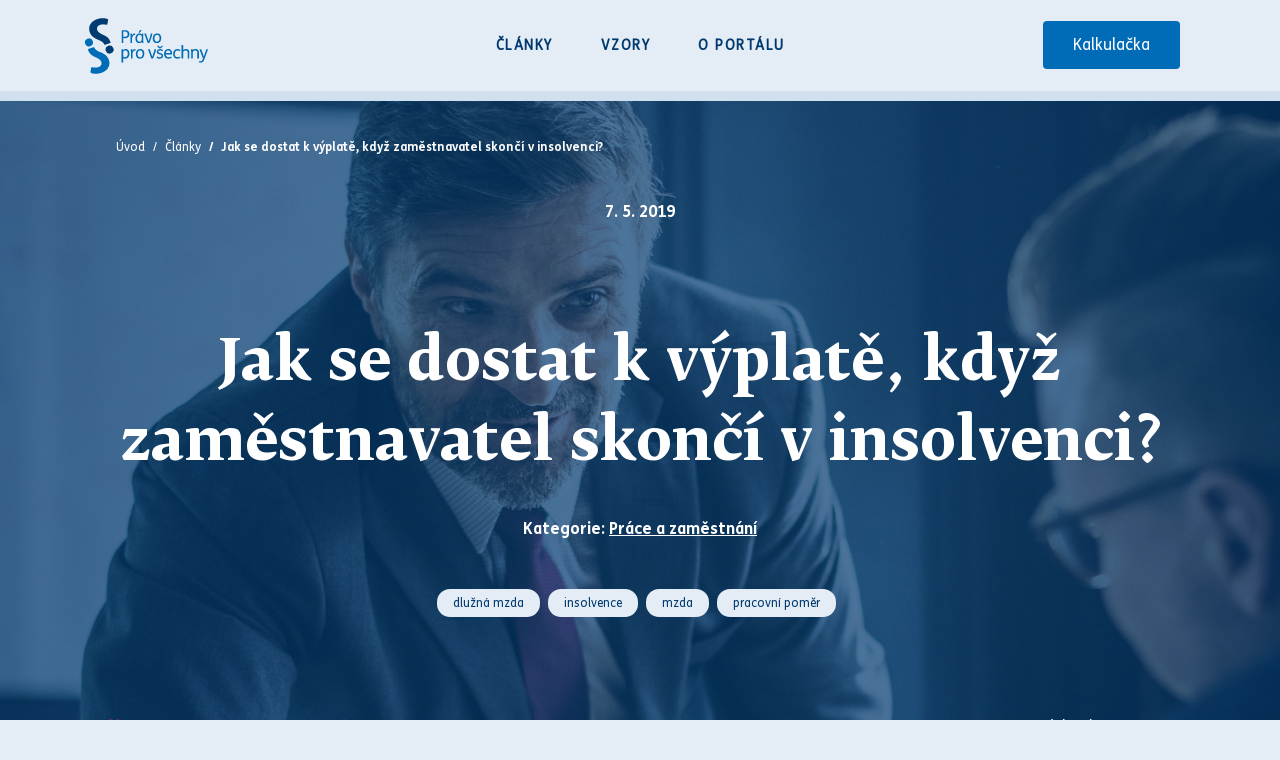

--- FILE ---
content_type: text/html; charset=utf-8
request_url: https://www.pravoprovsechny.cz/clanky/jak-se-dostat-k-penezum-pri-platebni-neschopnosti-zamestnavatele/
body_size: 14602
content:



<!doctype html>
<html lang="cs">
    <head>
        <meta charset="UTF-8" />
        <title>Jak se dostat k výplatě, když zaměstnavatel skončí v insolvenci? | Články | Právo pro všechny</title>

        <meta name="MobileOptimized" content="320" />
        <meta name="HandheldFriendly" content="True" />
        <meta name="apple-mobile-web-app-capable" content="yes" />
        <meta http-equiv="X-UA-Compatible" content="IE=edge" />
        <meta name="viewport" content="width=device-width, initial-scale=1, shrink-to-fit=no" />

        <meta
            name="description"
            content="Jak jste jako zaměstnanci chráněni, když vám zaměstnavatel nedá výplatu a vyhlásí tzv. insolvenci? Dostanete se nějakým způsobem k penězům za odvedenou práci? Jaké máte podle zákona možnosti?"
        />
        <meta
            name="keywords"
            content="dlužná mzda,insolvence,mzda,pracovní poměr,splatnost mzdy,úřad práce"
        />

        <meta property="og:site_name" content="Právo pro všechny" />
        <meta property="og:title" content="Jak se dostat k výplatě, když zaměstnavatel skončí v insolvenci? | Články" />
        <meta property="og:type" content="article" />
        <meta property="og:url" content="https://www.pravoprovsechny.cz/clanky/jak-se-dostat-k-penezum-pri-platebni-neschopnosti-zamestnavatele/" />
        <meta
            property="og:image"
            content="https://www.pravoprovsechny.cz/media/article_images/zamestnani-2.jpg"
        />
        <meta property="og:locale" content="cs_CZ" />
        <meta
            property="og:description"
            content="Jak jste jako zaměstnanci chráněni, když vám zaměstnavatel nedá výplatu a vyhlásí tzv. insolvenci? Dostanete se nějakým způsobem k penězům za odvedenou práci? Jaké máte podle zákona možnosti?"
        />

        <link rel="preload" href="/media/article_images/Pravnik-21x.jpg" as="image" />
        
        <link rel="preload" href="" as="script" />

        <link
            rel="apple-touch-icon"
            sizes="180x180"
            href="/static/das_portal/images/favicons/apple-touch-icon.png"
        />
        <link
            rel="icon"
            type="image/png"
            sizes="32x32"
            href="/static/das_portal/images/favicons/favicon-32x32.png"
        />
        <link
            rel="icon"
            type="image/png"
            sizes="16x16"
            href="/static/das_portal/images/favicons/favicon-16x16.png"
        />
        <link rel="manifest" href="/static/das_portal/images/favicons/site.webmanifest" />
        <link rel="mask-icon" href="/static/das_portal/images/favicons/safari-pinned-tab.svg" color="#5bbad5" />
        <meta name="msapplication-TileColor" content="#da532c" />
        <meta name="theme-color" content="#ffffff" />

        <!-- Google Tag Manager -->
        <script>(function(w,d,s,l,i){w[l]=w[l]||[];w[l].push({'gtm.start':
                new Date().getTime(),event:'gtm.js'});var f=d.getElementsByTagName(s)[0],
            j=d.createElement(s),dl=l!='dataLayer'?'&l='+l:'';j.async=true;j.src=
            'https://www.googletagmanager.com/gtm.js?id='+i+dl;f.parentNode.insertBefore(j,f);
        })(window,document,'script','dataLayer','GTM-NL7SFGS');</script>
        <!-- End Google Tag Manager -->

        <link href="/static/das_portal/main-47bc1e954c80ac61a5ea.css" rel="stylesheet" />
    </head>
    <body >
        <!-- Google Tag Manager (noscript) -->
        <noscript><iframe src="https://www.googletagmanager.com/ns.html?id=GTM-NL7SFGS"
                          height="0" width="0" style="display:none;visibility:hidden"></iframe></noscript>
        <!-- End Google Tag Manager (noscript) -->

        <!--<div id="responsive-debug"></div>-->
        <style>
            .ch2-deny-all-btn {
                background: transparent !important;
                box-shadow: none !important;
                color: black !important;
                text-transform: none !important;
                text-decoration: underline !important;
            }
        </style>

        <div class="site-container">
            
                <header role="banner" aria-label="Logo">
                    <div class="container">
                        <a href="/"
                            ><img src="/static/das_portal/images/logo.svg" class="logo" alt="Právo pro všechny"
                        /></a>
                        <div class="nav-handler-wrapper">
                            <div class="nav-handler">
                                <span></span>
                                <span></span>
                                <span></span>
                                <span></span>
                            </div>
                            <span>Menu</span>
                        </div>
                        <nav>
                            <ul>
                                <li><a href="/clanky/">Články</a></li>
                                <li><a href="/vzory/">Vzory</a></li>
                                <li><a href="/o-portalu/">O portálu</a></li>
                                <li><a href="/kalkulacka/" class="btn btn--type2">Kalkulačka</a></li>
                            </ul>
                        </nav>
                    </div>
                </header>
            

            <main>
                
                    
                

                
    <!--
Zobrazení stylu pro hlavní článek
==================
page--article-detail.main-article
-->
    <div class="page page--article-detail main-article letter-mark-none">
        <section
            class="article-head"
            style="background-image: url('/media/article_images/zamestnani-2.jpg');"
        >
            <div class="container">
                <div class="breadcrumb">
                    <nav aria-label="breadcrumb">
                        <ol class="breadcrumb">
                            <li class="breadcrumb-item"><a href="/">Úvod</a></li>
                            <li class="breadcrumb-item"><a href="/clanky/">Články</a></li>
                            <li class="breadcrumb-item active" aria-current="page">Jak se dostat k výplatě, když zaměstnavatel skončí v insolvenci?</li>
                        </ol>
                    </nav>
                </div>
                <p class="date">7. 5. 2019</p>

                <h1>Jak se dostat k výplatě, když zaměstnavatel skončí v insolvenci?</h1>
                <p class="categories">
                    Kategorie:
                    
                        <a href="/clanky/?categories=2">Práce a zaměstnání</a
                        >
                    
                </p>

                <ul class="tags">
                    
    <li><a href="/clanky/?tags=201">dlužná mzda</a></li>

    <li><a href="/clanky/?tags=259">insolvence</a></li>

    <li><a href="/clanky/?tags=261">mzda</a></li>

    <li><a href="/clanky/?tags=17">pracovní poměr</a></li>


                </ul>

                <div class="footer">
                    <div class="author">
                        
                            
                                Mgr. Michaela
                                Pastorová
                            

                            
                        
                    </div>
                    <div class="bar">
                        

<button class="rating aria-trigger" data-type="article" data-id="62"
    ><span class="count">15</span>&nbsp;hodnocení</button
>
<ul class="social">
    <li>
        <a class="share-fb aria-trigger" href="javascript:{/*Sdílet na FB*/}" aria-label="Facebook"
            ><img src="/static/das_portal/images/icons/fb.svg" class="svg" alt="Facebook"
        /></a>
    </li>
    <!--<li><a class="share-twitter" href="javascript:{/*Sdílet na Twitteru*/}"><img src="/static/das_portal/images/icons/twitter.svg" class="svg" alt="Twitter"></a></li>-->
    <li>
        <a class="share-linkedin aria-trigger" href="javascript:{/*Sdílet na LinkedIn*/}" aria-label="LinkedIn"
            ><img src="/static/das_portal/images/icons/linkedin.svg" class="svg" alt="LinkedIn"
        /></a>
    </li>
</ul>

                    </div>
                </div>
            </div>
        </section>
        <section class="article-body pb-0">
            <div class="container">
                <div class="row">
                    
                        <div class="col col-12 col-lg-4 order-2 order-lg-1 mb-4 mb-lg-0">
                            <aside>
                                <h2>Slovníček pojmů</h2>
                                <div class="content"><ul>
	<li><span><span><span><span class="keyword">insolvenční řízení</span> = <span class="keyword">zákon</span>em upravené <span class="keyword">soud</span>ní řízení, </span></span></span> jehož předmětem je dlužníkův úpadek nebo hrozící úpadek a způsob jeho řešení</li>
	<li><span><span><span>platební neschopnost = dlužník má více veřitelů, peněžité závazky více jak 30 dní po splatnosti a tyto závazky není schopen plnit</span></span></span></li>
	<li><span><span><span>mzdové nároky = mzda, plat, <span class="keyword">náhrady mzdy</span> nebo platu, <span class="keyword">odstupné</span>, odměna z <span class="keyword">dohod o provedení práce</span> nebo provedení činnosti</span></span></span></li>
	<li><span><span><span>rozhodné období = je kalendářní měsíc, ve kterém bylo vyhlášeno moratorium před zahájením <span class="keyword">insolvenčního řízení</span> nebo ve kterém byl podán insolvenční návrh, jakož i 3 kalendářní měsíce předcházející tomuto měsíci a 3 kalendářní měsíce následující po tomto měsíci</span></span></span></li>
</ul></div>
                            </aside>
                        </div>
                    

                    <div class="col col-lg-8 order-lg-2">
                        <div class="content perex">
                            <h2><p style="margin-left:0cm; margin-right:0cm"><span><span><span>Jak jste jako zaměstnanci chráněni, když vám zaměstnavatel nedá výplatu a vyhlásí tzv. <span class="keyword">insolvenci</span>? Dostanete se nějakým způsobem k penězům za odvedenou práci? Jaké máte podle <span class="keyword">zákon</span>a možnosti?</span></span></span></p></h2>
                            
                            
                        </div>
                        <div class="content">
                            <p style="margin-left:0cm; margin-right:0cm"><span><span>Může se stát, že se jako zaměstnanec z ničeho nic dozvíte, že váš zaměstnavatel nemá dost peněz na to, aby vám zaplatil za odvedenou práci popř. vám proplatil další vaše nároky. Stát však zajišťuje určitou sociální ochranu i zaměstnaným lidem, a to zejména v případě platební neschopnosti zaměstnavatele - stát je tak schopný do určité míry finančně kompenzovat nesplacené nároky vás jako zaměstnance.</span></span></p>

<p style="margin-left:0cm; margin-right:0cm"><span><span>Abyste v takovém případě měli nárok na pomoc od státu, musíte mít se zaměstnavatelem uzavřenou platnou <span class="keyword">pracovní smlouvu</span> či dohodu o provedení práce nebo provedení činnosti, na základě kterých vám v daném čase vznikly mzdové nároky. Pro účely uplatnění nároku na ochranu (vyplacení dlužné mzdy) vůči státu postačuje, že je na zaměstnavatele podán insolvenční návrh. Nemusí tedy dojít k výslovnému <span class="keyword">soud</span>nímu rozhodnutí, že je zaměstnavatel v úpadku. Nárok můžete uplatnit hned první den po podání insolvenčního návrhu.</span></span></p>

<p style="margin-left:0cm; margin-right:0cm"><span><span>O tom, že je zaměstnavatel v platební neschopnosti, se dozvíte na internetových stránkách Úřadu práce. Zároveň zde najdete i informace o tom, do kdy můžete své nároky uplatnit. Pro uplatnění mzdových nároků <span class="keyword">zákon</span> stanovuje lhůtu 5 měsíců a 15 kalendářních dnů, přičemž tato lhůta začíná běžet následující den po zveřejnění informace o platební neschopnosti zaměstnavatele na úřední desce Úřadu práce a po splnění dalších podmínek.</span></span></p>

<p style="margin-left:0cm; margin-right:0cm"> </p>

<p style="margin-left:0cm; margin-right:0cm"><span><span><strong>Jak se o dlužnou mzdu přihlásit?</strong></span></span></p>

<p style="margin-left:0cm; margin-right:0cm"><span><span>Stát dlužné mzdové nároky neuspokojuje automaticky - je nutné, abyste jej o to písemně požádali. Formulář žádosti je volně dostupný na stránkách Úřadu práce ČR. V něm vyplníte vaše osobní údaje, identifikujete svého zaměstnavatele a hlavně vyčíslíte výši vašich mzdových nároků, uvedete, za jaké období jsou atp. Nesmíte zapomenout k žádosti připojit dokumenty, které váš nárok prokazují (např. <span class="keyword">pracovní smlouva</span>, výkaz práce atd.). </span></span></p>

<p style="margin-left:0cm; margin-right:0cm"><span><span>Nárok je nutné uplatnit u příslušné krajské pobočky Úřadu práce. Tu určíte podle toho, v jakém kraji má zaměstnavatel své sídlo (v případě <span class="keyword">právnické osoby</span>), místo podnikání (v případě organizační složky nadnárodního zaměstnavatele) či bydliště (fyzická osoba bez místa podnikání). Nárok tedy ne vždy uplatňujete tam, kde bydlíte. Nicméně i v případě, že žádost podáte u nes<span class="keyword">práv</span>né pobočky, o nárok nepřijdete - pouze se věc může protáhnout. Pobočka, které jste žádost chybně podali, ji prostě v takovém případě k řešení a uspokojení postoupí pobočce s<span class="keyword">práv</span>né.</span></span></p>

<p style="margin-left:0cm; margin-right:0cm"><span><span>​​</span></span></p>

<p style="margin-left:0cm; margin-right:0cm"><span><span>​​​​​​​​​​</span></span><span><span><strong>Dostanu od Úřadu práce celou dlužnou mzdu?</strong></span></span></p>

<p style="margin-left:0cm; margin-right:0cm"><span><span>To záleží jednak na tom, jak velký váš mzdový nárok je, a jednak na tom, jak dlouho vám zaměstnavatel mzdu nevyplácí. Jako zaměstnanec můžete uplatnit mzdové nároky maximálně v rozsahu, který odpovídá <strong>splatné mzdě za 3 kalendářní měsíce rozhodného období</strong>. Celková výše na jednoho zaměstnance ale nesmí překročit za <strong>1 měsíc 1,5 násobku rozhodné částky</strong>. Rozhodná částka je Ministerstvem práce a sociálních věcí ČR stanovena do 30. 4. 2019 ve výši 29 504 Kč a od 1. 5. 2019 ve výši 31 885 Kč. Uvedená částka je platná po období 12 měsíců <span class="keyword">práv</span>ě od 1. května. Rozhodná částka se určuje podle toho, kdy bylo <span class="keyword">insolvenční řízení</span> se zaměstnavatelem zahájeno.</span></span></p>

<p style="margin-left:0cm; margin-right:0cm"><span><span>Po podání žádosti Úřad práce začne činit administrativní kroky vůči zaměstnavateli (doložení seznamu dlužných nároků), aby ověřil výši dlužných nároků. V případě, že přihlášené nároky odpovídají informacím sděleným zaměstnavatelem, Úřad práce vám jako zaměstnanci <strong>do 10 dní</strong> od obdržení těchto informací od zaměstnavatele oznámí <strong>termín a způsob</strong> uspokojení dlužných nároků <strong>a období</strong>, za které jsou mzdové nároky uspokojeny, a dá pokyn vystavit příkaz k úhradě. Pro úplnost uvádíme, že u přiznaného nároku samozřejmě dojde k povinným odvodům (stejně jako u mzdy bude odvedena daň, sociální a zdravotní pojištění atp.).</span></span></p>

<p style="margin-left:0cm; margin-right:0cm"><span><span>Další nároky, tj. nároky nepřiznané Úřadem práce, nároky zaměstnancem u Úřadu práce neuplatněné a další pohledávky za zaměstnavatelem (tedy např. mzdu, kterou už Úřad práce neuhradil), můžete <strong>přihlásit do probíhajícího </strong><strong><span class="keyword">insolvenčního řízení</span></strong><strong> přihláškou</strong>. Výše dalšího uspokojení vašich nároků ve zbylém rozsahu pak bude záležet na způsobu řešení úpadku a případně taktéž na možnostech zaměstnavatele dostát svým finančním závazkům vůči jeho věřitelům.</span></span></p>

<p style="margin-left:0cm; margin-right:0cm"><span><span>Závěrem je třeba zmínit, že <span class="keyword">zákon</span> takto není možné vztáhnout na všechny zaměstnance, neboť se nevztahuje na zaměstnance, jejichž zaměstnavateli jsou <span class="keyword">právnické osoby</span> zřízené na základě <span class="keyword">zákon</span>a, za předpokladu, že stát převzal jejich <span class="keyword">dluh</span>y nebo se za ně zaručil, zaměstnance územně samos<span class="keyword">práv</span>ných celků, zaměstnance vyslané zaměstnavateli se sídlem nebo místem podnikání mimo území členských států <span class="keyword">Evropské unie</span> apod.</span></span></p>

<p style="margin-left:0cm; margin-right:0cm">​​​​​​​</p>

<p style="margin-left:0cm; margin-right:0cm"><span><span><strong>Shrnutí</strong></span></span></p>

<p style="margin-left:0cm; margin-right:0cm"><span><span>Ačkoliv vám stát jako zaměstnanci negarantuje plné uspokojení vašich neuhrazených pohledávek za zaměstnavatelem, dává vám alespoň možnost částečně obdržet dlužnou mzdu, a to přímo od státu po podání žádosti. <span class="keyword">Vymáhání pohledávek</span> zaměstnance pouze skrze <span class="keyword">insolvenční řízení</span> může být v mnoha případech riskantní, jelikož jako zaměstnanec nemáte jistotu toho, zda, v jaké výši a kdy budou vaše pohledávky případně uspokojeny.</span></span></p>

<p style="margin-left:0cm; margin-right:0cm"><span><span>Může se stát, že se jako zaměstnanec z ničeho nic dozvíte, že váš zaměstnavatel nemá dost peněz na to, aby vám zaplatil za odvedenou práci popř. vám proplatil další vaše nároky. Stát však zajišťuje určitou sociální ochranu i zaměstnaným lidem, a to zejména v případě platební neschopnosti zaměstnavatele - stát je tak schopný do určité míry finančně kompenzovat nesplacené nároky vás jako zaměstnance.</span></span></p>

<p style="margin-left:0cm; margin-right:0cm"><span><span>Abyste v takovém případě měli nárok na pomoc od státu, musíte mít se zaměstnavatelem uzavřenou platnou <span class="keyword">pracovní smlouvu</span> či dohodu o provedení práce nebo provedení činnosti, na základě kterých vám v daném čase vznikly mzdové nároky. Pro účely uplatnění nároku na ochranu (vyplacení dlužné mzdy) vůči státu postačuje, že je na zaměstnavatele podán insolvenční návrh. Nemusí tedy dojít k výslovnému <span class="keyword">soud</span>nímu rozhodnutí, že je zaměstnavatel v úpadku. Nárok můžete uplatnit hned první den po podání insolvenčního návrhu.</span></span></p>

<p style="margin-left:0cm; margin-right:0cm"><span><span>O tom, že je zaměstnavatel v platební neschopnosti, se dozvíte na internetových stránkách Úřadu práce. Zároveň zde najdete i informace o tom, do kdy můžete své nároky uplatnit. Pro uplatnění mzdových nároků <span class="keyword">zákon</span> stanovuje lhůtu 5 měsíců a 15 kalendářních dnů, přičemž tato lhůta začíná běžet následující den po zveřejnění informace o platební neschopnosti zaměstnavatele na úřední desce Úřadu práce a po splnění dalších podmínek.</span></span></p>

                            
                            
                        </div>
                        
                        
                        
                        
                    </div>
                </div>

                <div class="row justify-content-end">
                    <div class="col col-lg-8">
                        
                    </div>
                </div>

                <div class="row d-none d-md-block">
                    <div class="col col-12">
                        <div class="content-bar content-bar--bottom">
                            

<button class="rating aria-trigger" data-type="article" data-id="62"
    ><span class="count">15</span>&nbsp;hodnocení</button
>
<ul class="social">
    <li>
        <a class="share-fb aria-trigger" href="javascript:{/*Sdílet na FB*/}" aria-label="Facebook"
            ><img src="/static/das_portal/images/icons/fb.svg" class="svg" alt="Facebook"
        /></a>
    </li>
    <!--<li><a class="share-twitter" href="javascript:{/*Sdílet na Twitteru*/}"><img src="/static/das_portal/images/icons/twitter.svg" class="svg" alt="Twitter"></a></li>-->
    <li>
        <a class="share-linkedin aria-trigger" href="javascript:{/*Sdílet na LinkedIn*/}" aria-label="LinkedIn"
            ><img src="/static/das_portal/images/icons/linkedin.svg" class="svg" alt="LinkedIn"
        /></a>
    </li>
</ul>

                            <p>Informace k článku jsou platné k datu vydání.</p>
                        </div>
                    </div>
                </div>
            </div>
        </section>

        
            
        

        <section class="pb-0">
            
                <div class="container border-top pt-5">
                    <div class="das-info-banner">
                        <img src="/static/das_portal/images/das-logo.png" class="logo" alt="D.A.S." />
                        <span>Také Vám neférový zaměstnavatel dělá problémy?</span>
                        <blockquote>„Výplatu prý dostanu až naprší a uschne.“</blockquote>
                        <div class="button-wrapper">
                            <p>S právní ochranou D.A.S. vás už nikdo nenapálí.</p>
                            <a
                                href="https://www.das.cz/nase-sluzby/soukrome/zamestnanec/"
                                target="_blank"
                                class="btn btn--type3 track-external track-sklik"
                                >Klikněte, ať se vám to nestane</a
                            >
                        </div>
                    </div>
                </div>
            
        </section>

        <section class="pb-0">
            <div class="container border-top pt-5"><a
    href="https://www.das.cz"
    target="_blank"
    class="das-banner tracks-das-banner-article"
    aria-label="Web Právo pro všechny Vám přináší D.A.S."
>
    <div class="das-banner__inner">&nbsp;</div>
</a>
</div>
        </section>

        
        
        
        
        
        
        
        
        
        

<section class="exemplars pt-5" >
    <div class="container">
        <hr class="mb-5" />

        <h2 class="headline">
            Výsledek: Jaké jsou tedy možnosti řešení sporu?
        </h2>

        <div class="row">
            <div class="col col-12 col-md-6 col-lg-4 d-flex">
                <div class="item">
                    <div>
                        <span>01</span>
                        <h2>
                            Nebudu raději<br />nic řešit
                        </h2>

                        <p>
                            Nemám peníze ani nervy na to se soudit, porozhlédnu se po obecných řešeních a pokud to bude
                            složité, raději se <strong>zřeknu svého práva</strong> a nic nevysoudím.
                        </p>
                    </div>
                    <div class="bottom">
                        <a href="/" class="btn btn--type2 track-external"
                            ><strong>Hledat právní řešení na Pravoprovsechny.cz</strong></a
                        >
                    </div>
                </div>
            </div>
            <div class="col col-12 col-md-6 col-lg-4 d-flex">
                <div class="item">
                    <div>
                        <span>02</span>
                        <h2>
                            Najmu si na<br />spor advokáta
                        </h2>

                        <p>
                            Mám peníze na dvokátní služby a&nbsp;počítám s&nbsp;tím, že jenom než dojde např.
                            k&nbsp;soudu o&nbsp;3.200.000 Kč, můžu klidně <strong>zaplatit 230.000 Kč</strong>
                            na různých poplatcích ze své kapsy bez ohledu na výsledek.
                        </p>
                    </div>
                    <div class="bottom">
                        <a href="https://www.cak.cz" target="_blank" class="btn btn--type2 track-external"
                            ><strong>Hledat advokáta na advokátní komoře</strong></a
                        >
                    </div>
                </div>
            </div>
            <div class="col col-12 col-md-6 col-lg-4 d-flex">
                <div class="item">
                    <div>
                        <span>03</span>
                        <h2>
                            Chci více informací<br />o právní ochraně
                        </h2>

                        <p>
                            Zařídím si pojištění právní ochrany za pár stokorun měsíčně a vím, že pro v&nbsp;budoucnu
                            vzniklé spory budu mít <strong>nonstop právní ochranu</strong> a pojišťovna za mě
                            v&nbsp;konkrétních případech převezme náklady sporu.
                        </p>
                    </div>
                    <div class="bottom">
                        <a class="btn btn--type2 track-external track-sklik open-callback"
                            ><strong>Chci více informací o&nbsp;právní ochraně</strong></a
                        >
                    </div>
                </div>
            </div>
        </div>
    </div>
</section>

<div id="callback" class="modal modal-callback">
    <img src="/static/das_portal/images/icons/cross.svg" data-fancybox-close class="close-modal" alt="Zavřít" />
    <h2>Chcete více informací o právní ochraně? Poradíme vám, jak se nejlépe chránit.</h2>

    <form action="/save-callback/" method="post" class="subscribeForm" id="callback-form">
        <input type="hidden" name="csrfmiddlewaretoken" value="NiYLziTT8g4k2lbyXIBHPFaIvZeWKkCGMWU5gTEEQiBpApGgUmPTrTTwXGhe5UUM">
        <input name="callback_agree" id="callback_agree" type="hidden" aria-hidden="true" tabindex="-1" />
        <fieldset class="userPhone">
            <label for="callback_phone">Vaše telefonní číslo</label>
            <div class="input-wrapper">
                <label for="callback_phone">+420</label>
                <input
                    type="number"
                    name="phone"
                    id="callback_phone"
                    class="inputSkin inputSkin-type2 restrict-phone"
                    required
                />
            </div>
            <div class="note">
                Zadáte-li Vaše telefonní číslo, berete na vědomí, že Vás následně budeme ve zvolený čas
                telefonicky kontaktovat. Další informace ke zpracování osobních údajů
                najdete <a href="/pdf/ochrana-udaju/" target="_blank">ZDE</a>.
            </div>
        </fieldset>
        <fieldset>
            <label for="callback-time">Kdy můžeme zavolat?</label>
            <div class="selectric-theme1">
                <select name="time" id="callback-time" class="callback-time" aria-label="Kdy můžeme zavolat?" required>
                    <option value="Dopoledne (9:00 - 12:00)">Dopoledne (9:00 - 12:00)</option>
                    <option value="Odpoledne (12:00 – 18:00)">Odpoledne (12:00 – 18:00)</option>
                </select>
            </div>
        </fieldset>
        <button type="submit" class="btn btn--type1"><span class="ico-send">Odeslat</span></button>
    </form>

    <div class="form-status form-status--sent">
        <h3 class="mb-4">Děkujeme!</h3>
        <p>
            <strong class="time"></strong> vám zavoláme na telefonní číslo
            <strong>+420&nbsp;<span class="phone"></span></strong>.
        </p>
    </div>

    <div class="form-status form-status--error">
        <br />
        Chyba při zpracování požadavku,<br />
        zkuste to prosím později znovu!
    </div>
</div>


        <section class="featured-article">
            <div class="container border-0">
                <h2 class="headline">Mohlo by vás také zajímat</h2>
                <div class="row">
                    
                        <div class="col col-12 col-md-6 col-lg-4 d-flex">
                            

<article data-link="/clanky/okamzite-zruseni-pracovniho-pomeru-ze-strany-zamestnance-v-pripade-nevyplaceni-mzdy-ci-platu/">
    <div class="content-bar content-bar--top">
        <span>25. 5. 2020</span>
    </div>
    <h2><a href="/clanky/okamzite-zruseni-pracovniho-pomeru-ze-strany-zamestnance-v-pripade-nevyplaceni-mzdy-ci-platu/" class="aria-trigger">Okamžité zrušení pracovního poměru ze strany zaměstnance v případě nevyplacení mzdy, či platu</a></h2>
    <p style="margin-left:0cm; margin-right:0cm"><span><span><span><strong><span><span><span>Určitě se mnohým z vás stalo, že vám zaměstnavatel uhradil pouze část mzdy, či platu, anebo v horším případě vám výplatu po splatnosti ještě nezaplatil. V následujícím článku naleznete jednu z možností, jak v souladu se <span class="keyword">zákon</span>em ukončit pracovně<span class="keyword">práv</span>ní vztah, když vám za odvedenou práci zaměstnavatel včas nezaplatí.</span></span></span></strong></span></span></span></p>

    <div class="tags-wrapper">
        <ul class="tags">
            
    <li><a href="/clanky/?tags=201">dlužná mzda</a></li>

    <li><a href="/clanky/?tags=311">důvody pro skončení pracovního poměru</a></li>

    <li><a href="/clanky/?tags=261">mzda</a></li>

    <li><a href="/clanky/?tags=192">okamžité zrušení pracovního poměru</a></li>

    <li><a href="/clanky/?tags=329">pracovní právo</a></li>

    <li><a href="/clanky/?tags=202">splatnost mzdy</a></li>

    <li><a href="/clanky/?tags=200">termín výplaty mzdy</a></li>

    <li><a href="/clanky/?tags=121">zákoník práce</a></li>


        </ul>
        <button class="show-all aria-trigger" aria-label="Ukázat všechno"></button>
    </div>

    <div class="content-bar content-bar--bottom">
        

<button class="rating aria-trigger" data-type="article" data-id="129"
    ><span class="count">17</span>&nbsp;hodnocení</button
>
<ul class="social">
    <li>
        <a class="share-fb aria-trigger" href="javascript:{/*Sdílet na FB*/}" aria-label="Facebook"
            ><img src="/static/das_portal/images/icons/fb.svg" class="svg" alt="Facebook"
        /></a>
    </li>
    <!--<li><a class="share-twitter" href="javascript:{/*Sdílet na Twitteru*/}"><img src="/static/das_portal/images/icons/twitter.svg" class="svg" alt="Twitter"></a></li>-->
    <li>
        <a class="share-linkedin aria-trigger" href="javascript:{/*Sdílet na LinkedIn*/}" aria-label="LinkedIn"
            ><img src="/static/das_portal/images/icons/linkedin.svg" class="svg" alt="LinkedIn"
        /></a>
    </li>
</ul>

    </div>
</article>

                        </div>
                    
                        <div class="col col-12 col-md-6 col-lg-4 d-flex">
                            

<article data-link="/clanky/prekazky-v-praci-na-strane-zamestnance/">
    <div class="content-bar content-bar--top">
        <span>27. 8. 2019</span>
    </div>
    <h2><a href="/clanky/prekazky-v-praci-na-strane-zamestnance/" class="aria-trigger">Překážky v práci na straně zaměstnance</a></h2>
    <p style="margin-left:0cm; margin-right:0cm"><span><span><span><span><span>Nejste si zcela jisti, co můžete považovat za překážku v práci na straně zaměstnance? Přinášíme vám jejich souhrnný přehled včetně základních <span class="keyword">zákon</span>ných ustanovení.</span></span><span><span> </span></span></span></span></span></p>

    <div class="tags-wrapper">
        <ul class="tags">
            
    <li><a href="/clanky/?tags=261">mzda</a></li>

    <li><a href="/clanky/?tags=17">pracovní poměr</a></li>

    <li><a href="/clanky/?tags=83">práva</a></li>

    <li><a href="/clanky/?tags=121">zákoník práce</a></li>

    <li><a href="/clanky/?tags=21">zaměstnanec</a></li>


        </ul>
        <button class="show-all aria-trigger" aria-label="Ukázat všechno"></button>
    </div>

    <div class="content-bar content-bar--bottom">
        

<button class="rating aria-trigger" data-type="article" data-id="79"
    ><span class="count">38</span>&nbsp;hodnocení</button
>
<ul class="social">
    <li>
        <a class="share-fb aria-trigger" href="javascript:{/*Sdílet na FB*/}" aria-label="Facebook"
            ><img src="/static/das_portal/images/icons/fb.svg" class="svg" alt="Facebook"
        /></a>
    </li>
    <!--<li><a class="share-twitter" href="javascript:{/*Sdílet na Twitteru*/}"><img src="/static/das_portal/images/icons/twitter.svg" class="svg" alt="Twitter"></a></li>-->
    <li>
        <a class="share-linkedin aria-trigger" href="javascript:{/*Sdílet na LinkedIn*/}" aria-label="LinkedIn"
            ><img src="/static/das_portal/images/icons/linkedin.svg" class="svg" alt="LinkedIn"
        /></a>
    </li>
</ul>

    </div>
</article>

                        </div>
                    
                        <div class="col col-12 col-md-6 col-lg-4 d-flex">
                            

<article data-link="/clanky/novinky-v-insolvencnim-rizeni/">
    <div class="content-bar content-bar--top">
        <span>17. 2. 2025</span>
    </div>
    <h2><a href="/clanky/novinky-v-insolvencnim-rizeni/" class="aria-trigger">Nejdůležitější novinky v insolvenčním řízení</a></h2>
    <p><span><span><span><span><span>Někdy se lidé ocitnou ve finanční tísni, ze které už nevidí jiné východisko než vyhlášení <span class="keyword">osobního bankrotu</span>. Tento pojem však <span class="keyword">zákon</span> nezná – ve skutečnosti jde o <span class="keyword">insolvenční řízení</span> řešené <span class="keyword">oddlužení</span>m. Rok 2024 přinesl do této oblasti několik důležitých změn, na které se v tomto článku podíváme blíže. </span></span></span></span></span></p>

    <div class="tags-wrapper">
        <ul class="tags">
            
    <li><a href="/clanky/?tags=259">insolvence</a></li>

    <li><a href="/clanky/?tags=273">insolvenční řízení</a></li>

    <li><a href="/clanky/?tags=297">oddlužení</a></li>


        </ul>
        <button class="show-all aria-trigger" aria-label="Ukázat všechno"></button>
    </div>

    <div class="content-bar content-bar--bottom">
        

<button class="rating aria-trigger" data-type="article" data-id="371"
    ><span class="count">520</span>&nbsp;hodnocení</button
>
<ul class="social">
    <li>
        <a class="share-fb aria-trigger" href="javascript:{/*Sdílet na FB*/}" aria-label="Facebook"
            ><img src="/static/das_portal/images/icons/fb.svg" class="svg" alt="Facebook"
        /></a>
    </li>
    <!--<li><a class="share-twitter" href="javascript:{/*Sdílet na Twitteru*/}"><img src="/static/das_portal/images/icons/twitter.svg" class="svg" alt="Twitter"></a></li>-->
    <li>
        <a class="share-linkedin aria-trigger" href="javascript:{/*Sdílet na LinkedIn*/}" aria-label="LinkedIn"
            ><img src="/static/das_portal/images/icons/linkedin.svg" class="svg" alt="LinkedIn"
        /></a>
    </li>
</ul>

    </div>
</article>

                        </div>
                    

                    
                    
                    
                    
                    
                    
                    
                    
                    
                    
                    
                    
                    
                    
                    
                    
                    
                    
                    
                    
                    
                    
                    
                    
                    
                    
                    
                    
                    
                    
                    
                    
                    
                    
                    
                    
                    
                    
                    
                    
                    
                    
                    
                    
                    
                    
                    
                    
                    
                    
                    
                    
                    
                    
                    
                    
                    
                    
                    
                    
                    
                    
                    
                </div>
            </div>
        </section>
    </div>
    

<div class="modal document-modal" id="document-modal">
    <img src="/static/das_portal/images/icons/cross.svg" data-fancybox-close class="close-modal" alt="Zavřít" />
    <div class="row justify-content-center mb-2">
        <div class="col col-md-11 text-center">
            <h2>Stáhněte si vzory dokumentů</h2>
            <p class="document-verify info-paragraph">
                Naším posláním je bránit slušné a&nbsp;pomáhat jim v jejich životních situacích. Proto si u&nbsp;nás
                můžete bezplatně stáhnout vzor oficiálního dokumentu, jako je třeba kupní smlouva.
            </p>
            <p class="document-verify info-paragraph">
                Abychom dostáli našemu poslání a zabránili zneužití, potřebujeme si jednoduše ověřit, že jste to opravdu
                Vy. Pokud jste již naším klientem, stačí zadat jeden ze tří autorizačních údajů, pokud ještě naším
                klientem nejste, pošleme Vám autorizační kód prostřednictvím e-mailu či mobilního telefonu, kterým
                stahování potvrdíte. Případně si můžete rovnou sjednat základní pojištění právní ochrany.
            </p>
        </div>
    </div>

    <ul class="d-flex overflow-hidden rounded nav tab-buttons">
        <li class="w-50 pr-3">
            <button
                class="btn btn--type2 w-100 rounded-0"
                id="home-tab"
                data-toggle="tab"
                href="#home"
                role="tab"
                aria-controls="home"
                aria-selected="false"
            >
                Jsem klientem D.A.S.
            </button>
        </li>
        <li class="w-50">
            <button
                class="btn btn--type2 w-100 rounded-0"
                id="profile-tab"
                data-toggle="tab"
                href="#profile"
                role="tab"
                aria-controls="profile"
                aria-selected="false"
            >
                Nejsem klientem D.A.S.
            </button>
        </li>
    </ul>

    <p class="document-thanks">Děkujeme za potvrzení, nyní můžete stahovat právní vzory. Ať se Vám daří!</p>
    <p class="document-limit">
        Vážený zákazníku, na posledním zadaném kontaktním údaji jste překročil povolený počet stahování.
        <br />
        Limit pro stahování jsou 3 smlouvy za 3 měsíce.
    </p>

    <div class="tab-content">
        <div class="tab-pane fade" id="home" role="tabpanel" aria-labelledby="home-tab">
            
            <h2 class="p-0">Stávající klient</h2>
            <p>Pro ověření zadejte číslo Vaší smlouvy, případně telefon, nebo e-mail, které jsou uvedeny ve smlouvě.</p>

            <div class="form-content" id="document-existing">
                <form action="">
                    <input type="hidden" name="csrfmiddlewaretoken" value="NiYLziTT8g4k2lbyXIBHPFaIvZeWKkCGMWU5gTEEQiBpApGgUmPTrTTwXGhe5UUM">

                    <fieldset>
                        <label for="client-region">Kraj</label>
<div class="input-wrap select-wrap">
    <select class="region-filter" name="region" id="document-existing-region" aria-label="Kraj" required>
        <option value="">--- Vyberte kraj ---</option>
        <option value="Praha">Hlavní město Praha</option>
        <option value="Jihočeský">Jihočeský kraj</option>
        <option value="Jihomoravský">Jihomoravský kraj</option>
        <option value="Karlovarský">Karlovarský kraj</option>
        <option value="Královehradecký">Královehradecký kraj</option>
        <option value="Liberecký">Liberecký kraj</option>
        <option value="Moravskoslezský">Moravskoslezský kraj</option>
        <option value="Olomoucký">Olomoucký kraj</option>
        <option value="Pardubický">Pardubický kraj</option>
        <option value="Plzeňský">Plzeňský kraj</option>
        <option value="Středočeský">Středočeský kraj</option>
        <option value="Ústecký">Ústecký kraj</option>
        <option value="Vysočina">Vysočina</option>
        <option value="Zlínský">Zlínský kraj</option>
    </select>
</div>

                        <p class="document-existing-region-error">
                            Vyberte prosím kraj, ve kterém bydlíte.
                        </p>
                    </fieldset>

                    <fieldset>
                        <label for="client-contact">Číslo Vaší smlouvy, telefon, nebo e-mail</label>
                        <div class="input-wrap">
                            <input type="text" name="client" id="client-contact" required />
                            <button type="submit" class="btn btn--type1" id="document-existing-send">
                                <span class="ico-send">Odeslat</span>
                            </button>
                        </div>
                        <p class="document-existing-not-found">
                            Zadaný údaj nenalezen. Pokud jste naším klientem, zkontrolujte, zda jste zadali správný
                            údaj.
                        </p>
                    </fieldset>
                </form>
            </div>
        </div>

        <div class="tab-pane fade" id="profile" role="tabpanel" aria-labelledby="profile-tab">
            
            <h2 class="p-0" id="new-client-label">Nový klient</h2>

            <div class="row" id="new-client-values">
                <div class="col-md-6">
                    <div class="form-content">
                        <h4 class="mb-4">Zadejte svůj e-mail</h4>
                        <form action="" class="document-verify" id="document-verify-email">
                            <fieldset class="mb-3">
                                <label for="client-new-email">E-mail</label>
                                <div class="input-wrap">
                                    <input
                                        type="email"
                                        name="email"
                                        id="client-new-email"
                                        class="input-rounded"
                                        required
                                    />
                                </div>
                            </fieldset>

                            <label for="client-region">Kraj</label>
<div class="input-wrap select-wrap">
    <select class="region-filter" name="region" id="document-email-region" aria-label="Kraj" required>
        <option value="">--- Vyberte kraj ---</option>
        <option value="Praha">Hlavní město Praha</option>
        <option value="Jihočeský">Jihočeský kraj</option>
        <option value="Jihomoravský">Jihomoravský kraj</option>
        <option value="Karlovarský">Karlovarský kraj</option>
        <option value="Královehradecký">Královehradecký kraj</option>
        <option value="Liberecký">Liberecký kraj</option>
        <option value="Moravskoslezský">Moravskoslezský kraj</option>
        <option value="Olomoucký">Olomoucký kraj</option>
        <option value="Pardubický">Pardubický kraj</option>
        <option value="Plzeňský">Plzeňský kraj</option>
        <option value="Středočeský">Středočeský kraj</option>
        <option value="Ústecký">Ústecký kraj</option>
        <option value="Vysočina">Vysočina</option>
        <option value="Zlínský">Zlínský kraj</option>
    </select>
</div>


                            <fieldset class="mb-0 mt-3">
                                <button type="submit" class="btn btn--type1 btn-rounded">
                                    <span class="ico-send">Odeslat</span>
                                </button>
                                <p class="mb-0 mt-3">
                                    <small style="font-size: 70%"
                                        >Zadáním e-mailu souhlasíte se zasíláním newsletterů.</small
                                    >
                                </p>
                            </fieldset>
                        </form>
                    </div>
                </div>

                <div class="col-md-6 pl-0">
                    <div class="form-content">
                        <h4 class="mb-4">Zadejte svůj telefon</h4>
                        <form action="" class="document-verify" id="document-verify-phone">
                            <fieldset>
                                <label for="client-new-phone">Telefonní číslo</label>
                                <div class="input-wrap">
                                    <input
                                        type="number"
                                        name="phone"
                                        id="client-new-phone"
                                        class="pl input-rounded"
                                        required
                                    />
                                    <span class="holder">+420</span>
                                </div>
                            </fieldset>

                            <label for="client-region">Kraj</label>
<div class="input-wrap select-wrap">
    <select class="region-filter" name="region" id="document-phone-region" aria-label="Kraj" required>
        <option value="">--- Vyberte kraj ---</option>
        <option value="Praha">Hlavní město Praha</option>
        <option value="Jihočeský">Jihočeský kraj</option>
        <option value="Jihomoravský">Jihomoravský kraj</option>
        <option value="Karlovarský">Karlovarský kraj</option>
        <option value="Královehradecký">Královehradecký kraj</option>
        <option value="Liberecký">Liberecký kraj</option>
        <option value="Moravskoslezský">Moravskoslezský kraj</option>
        <option value="Olomoucký">Olomoucký kraj</option>
        <option value="Pardubický">Pardubický kraj</option>
        <option value="Plzeňský">Plzeňský kraj</option>
        <option value="Středočeský">Středočeský kraj</option>
        <option value="Ústecký">Ústecký kraj</option>
        <option value="Vysočina">Vysočina</option>
        <option value="Zlínský">Zlínský kraj</option>
    </select>
</div>


                            <fieldset class="mb-0 mt-3">
                                <button type="submit" class="btn btn--type1 btn-rounded">
                                    <span class="ico-send">Odeslat</span>
                                </button>
                                <p class="mb-0 mt-3">
                                    <small style="font-size: 70%">Telefonicky Vás můžeme později kontaktovat s nabídkou
                                        našich produktů či služeb. Informace o zpracování Vašich osobních údajů
                                        naleznete <a href="/pdf/ochrana-udaju/" target="_blank">ZDE</a>.
                                    </small>
                                </p>
                            </fieldset>
                        </form>
                    </div>
                </div>
            </div>

            <div id="document-download-phone-group">
                <form action="" class="document-download" id="document-download">
                    <input type="hidden" name="csrfmiddlewaretoken" value="NiYLziTT8g4k2lbyXIBHPFaIvZeWKkCGMWU5gTEEQiBpApGgUmPTrTTwXGhe5UUM">
                    <fieldset>
                        <label for="pin"><span>Zadejte pin:</span></label>
                        <div class="input-wrap">
                            <input type="number" name="pin" id="pin" required />
                            <button type="submit" class="btn btn--type1">
                                <span class="ico-download">Stáhnout</span>
                            </button>
                        </div>
                    </fieldset>
                </form>

                <p class="document-download">
                    Zadejte prosím PIN, který jsme zaslali na Vámi zadané mobilní číslo a užívejte si bezplatné právní
                    vzory:
                </p>
                <p class="document-pin-error">Chybný PIN</p>
                <a class="download-button" download href="#"></a>
            </div>

            <div id="document-download-email-group" style="display: none">
                <p>Čekám na potvrzení odběru newsletteru v e-mailu, který jsme Vám odeslali</p>
                <div class="loader"></div>
            </div>

            <div id="document-download-online-group">
                <div class="horizontal-spacer mt-3 mb-3"><strong>nebo</strong></div>

                <div class="text-center">
                    <a
                        target="_blank"
                        href=""
                        data-href-base="https://www.das.cz"
                        class="btn btn--type2"
                        id="online-link"
                        >Sjednat online</a
                    >

                    <p class="mt-3 mb-0">
                        Odkaz otevře nové okno, kde bude možné sjednat nové pojištění. Po dokončení sjednaní se vraťte
                        zpět na tuto stránku a bude možné stáhnout požadovaný dokument.
                    </p>
                </div>
            </div>

            <div id="document-download-online-2-group" style="display: none">
                <p>Čekám na potvrzení sjednání nové slouvy...</p>
                <div class="loader"></div>
            </div>
        </div>
    </div>
</div>



                
                    

<section class="subscribe-form section-bg-light">
    <div class="container container--form">
        <div class="row justify-content-center">
            <div class="col col-12 col-lg-7">
                <h2 class="headline">
                    Zasílání novinek
                </h2>
                <p class="text-center">
                    Nenechte si uniknout žadnou novinku - krátkou zprávu o nových článcích na portálu Právo pro všechny
                    vám rádi zašleme.
                </p>
            </div>
        </div>
        <div class="row justify-content-center">
            <div class="col col-12 col-lg-9">
                <form id="subscribe-form">
                    <input type="hidden" name="csrfmiddlewaretoken" value="NiYLziTT8g4k2lbyXIBHPFaIvZeWKkCGMWU5gTEEQiBpApGgUmPTrTTwXGhe5UUM">
                    <div class="w-100 mb-4">
                        <div class="row">
                            <!--<div class="col col-12 col-md-6">
                                <fieldset class="mb-0">
                                    <label for="phone">Vaše telefonní číslo <span>(pro zasílání notifikační sms k dokončení odběru newsletteru, právních novinek a obchodních sdělení):</span></label>
                                    <input type="number" name="phone" id="phone" required>
                                </fieldset>
                            </div>-->
                            <div class="col col-12">
                                <fieldset class="mb-0">
                                    <label for="email">Váš e-mail:</label>
                                    <input type="email" name="email" id="email" value="@" required />
                                </fieldset>
                            </div>
                        </div>
                    </div>
                    <fieldset>
                        <button type="submit" class="btn btn--type2 submit-form m-auto">
                            <span class="ico-send">Odeslat</span>
                        </button>
                    </fieldset>
                </form>
            </div>
        </div>
    </div>
    <div class="container container--success">
        <div class="row justify-content-center">
            <div class="col col-12 col-lg-7">
                <h2 class="headline">Zasílání novinek</h2>
                <p class="text-center">Odeslali jsme Vám potvrzovací e-mail</p>
            </div>
        </div>
    </div>
</section>

                

                
                    

<section class="contact-form section-bg-dark">
    <div class="container container--form">
        <div class="row justify-content-center">
            <div class="col col-12 col-lg-8">
                <h2 class="headline">
                    Nenašli jste, co jste hledali?
                </h2>
                <form id="contact-form">
                    <input type="hidden" name="csrfmiddlewaretoken" value="NiYLziTT8g4k2lbyXIBHPFaIvZeWKkCGMWU5gTEEQiBpApGgUmPTrTTwXGhe5UUM">
                    <fieldset>
                        <textarea
                            placeholder="Máte nápad na článek? Dejte nám vědět…"
                            name="message"
                            id="contact-message"
                            required
                            aria-label="Máte nápad na článek? Dejte nám vědět…"
                        ></textarea>
                    </fieldset>
                    <fieldset>
                        <label for="contact-email">Váš e-mail:</label>
                        <input type="email" name="contact-email" id="contact-email" value="@" required />
                    </fieldset>
                    <fieldset class="mt-3">
                        <button type="submit" class="btn btn--type2 submit-form m-auto">
                            <span class="ico-send">Odeslat</span>
                        </button>
                    </fieldset>
                </form>
            </div>
        </div>
    </div>

    <div class="container container--success" style="display: none">
        <div class="row justify-content-center">
            <div class="col col-12 col-lg-7">
                <h2 class="headline">Dotaz odeslán</h2>
                <p class="text-center">Odeslali jsme Vám potvrzovací e-mail</p>
            </div>
        </div>
    </div>
</section>

                
            </main>

            
                <footer>
                    <div class="container">
                        
                        <nav>
                            <ul>
                                <li><a href="/clanky/">Články</a></li>
                                <li><a href="/vzory/">Vzory</a></li>
                                <li><a href="/o-portalu/">O portálu</a></li>
                                <li><a href="/kalkulacka/">Kalkulačka</a></li>
                            </ul>
                        </nav>
                        <ul class="social">
                            <li>
                                <a href="/pdf/ochrana-udaju/" target="_blank"
                                    >Informace o zpracování osobních údajů</a
                                >
                            </li>
                            <li>
                                <a href="/pdf/cookies/" target="_blank"
                                    >Zásady cookies</a
                                >
                            </li>
                            <li>
                                <a
                                    href="https://www.facebook.com/portalpravoprovsechny/"
                                    target="_blank"
                                    aria-label="Facebook"
                                    ><img src="/static/das_portal/images/icons/fb.svg" class="svg" alt="Facebook"
                                /></a>
                            </li>
                            
                            <li>
                                <a
                                    href="https://www.instagram.com/pravo_pro_vsechny/"
                                    target="_blank"
                                    aria-label="Instagram"
                                    ><img src="/static/das_portal/images/icons/instagram.svg" alt="Instagram" class="svg"
                                /></a>
                            </li>
                        </ul>
                    </div>
                    <div class="container">
                        <div class="copyright">
                            <p>&copy; 2026 D.A.S. Všechna práva vyhrazena</p>
                        </div>
                    </div>
                </footer>
            
        </div>

        <script>
            window.fbAsyncInit = function () {
                FB.init({
                    appId: '414038762667599',
                    autoLogAppEvents: true,
                    xfbml: true,
                    version: 'v3.2'
                })
            }
            ;(function (d, s, id) {
                var js,
                    fjs = d.getElementsByTagName(s)[0]
                if (d.getElementById(id)) {
                    return
                }
                js = d.createElement(s)
                js.id = id
                js.src = 'https://connect.facebook.net/en_US/sdk.js'
                fjs.parentNode.insertBefore(js, fjs)
            })(document, 'script', 'facebook-jssdk')
        </script>

        

        <script src="/static/das_portal/main-47bc1e954c80ac61a5ea.bundle.js" ></script>
        
    </body>
</html>


--- FILE ---
content_type: image/svg+xml
request_url: https://www.pravoprovsechny.cz/static/das_portal/images/icons/linkedin.svg
body_size: 714
content:
<svg xmlns="http://www.w3.org/2000/svg" xmlns:xlink="http://www.w3.org/1999/xlink" width="16" height="16" viewBox="0 0 16 16"><defs><path id="sicxa" d="M670.688 484.688h-2.356v-3.71c0-.903 0-2.006-1.254-2.006-1.253 0-1.404.953-1.404 1.956v3.81h-2.356v-7.721h2.206v1.053h.05c.3-.602 1.103-1.254 2.256-1.254 2.407 0 2.858 1.605 2.858 3.66zm-10.133-8.734c-.75 0-1.399-.6-1.399-1.4 0-.748.6-1.398 1.399-1.398.75 0 1.399.6 1.399 1.399 0 .8-.65 1.399-1.4 1.399zm1.198 8.734h-2.396v-7.671h2.396zM672.393 471h-14.741c-.351 0-.652.3-.652.652v14.69c0 .402.3.703.652.703h14.69c.352 0 .653-.301.653-.652v-14.741c.05-.351-.251-.652-.602-.652z"/></defs><g><g transform="translate(-657 -471)"><use fill="#006bb6" xlink:href="#sicxa"/></g></g></svg>

--- FILE ---
content_type: image/svg+xml
request_url: https://www.pravoprovsechny.cz/static/das_portal/images/icons/cross.svg
body_size: 381
content:
<svg xmlns="http://www.w3.org/2000/svg" xmlns:xlink="http://www.w3.org/1999/xlink" width="16" height="16" viewBox="0 0 16 16"><defs><path id="qc12a" d="M1085 531.611l-1.611-1.611-6.389 6.389-6.389-6.389-1.611 1.611 6.389 6.389-6.389 6.389 1.611 1.611 6.389-6.389 6.389 6.389 1.611-1.611-6.389-6.389 6.389-6.389"/></defs><g><g transform="translate(-1069 -530)"><use xlink:href="#qc12a"/></g></g></svg>